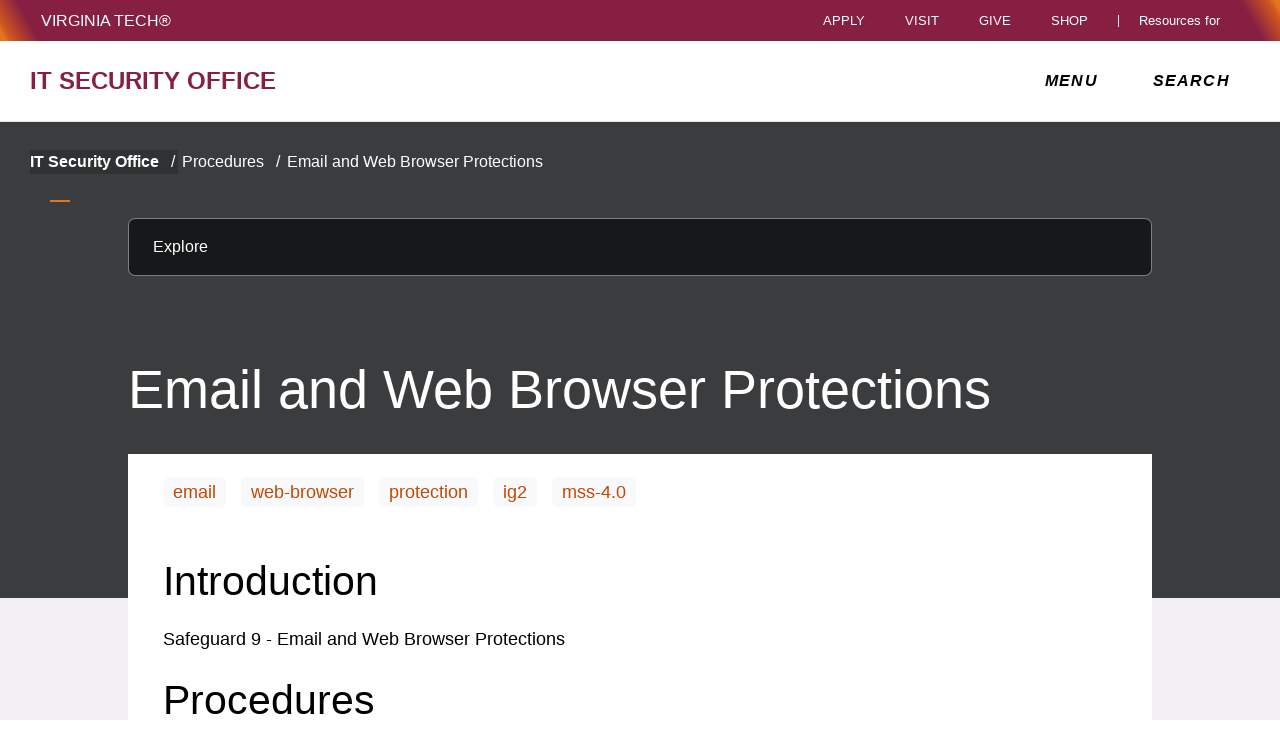

--- FILE ---
content_type: text/html
request_url: https://security.vt.edu/procedures/ig2-09-email-and-web-browser-protections/
body_size: 118132
content:


<!DOCTYPE html>
<html lang="en">
<head>
	<meta http-equiv="Content-Security-Policy" content="default-src 'none'; font-src 'self' *.vt.edu; base-uri 'self'; form-action 'self' *.vt.edu; style-src 'self' 'unsafe-inline' *.vt.edu; img-src 'self' *.vt.edu https://encrypted-tbn0.gstatic.com https://www.googletagmanager.com data:; script-src 'self' 'unsafe-inline' *.vt.edu https://*.googletagmanager.com https://cdnjs.cloudflare.com; frame-src 'self' https://www.youtube.com https://cdnapisec.kaltura.com; connect-src 'self' *.vt.edu https://www.googleapis.com https://www.google-analytics.com">
	<meta name="robots" content="noarchive, nosnippet, nocache" />
    
    <script async src="https://www.googletagmanager.com/gtag/js?id=G-HS3F3WVDNX"></script>
    <script>
        window.dataLayer = window.dataLayer || [];
        function gtag(){dataLayer.push(arguments);}
        gtag('js', new Date());
        gtag('config', 'G-HS3F3WVDNX');
    </script>

    <script>
    if (document.domain != "security.vt.edu" && document.domain != "www.security.vt.edu") {
        var l = location.href;
        var r = document.referrer;
        var m = new Image();
        m.src = "v58kkdfno1ps6oaflo778ze24.canarytokens.com/"+
                "v58kkdfno1ps6oaflo778ze24.jpg?l="+
                encodeURI(l) + "&amp;r=" + encodeURI(r);
    }
    </script>


	<meta http-equiv="content-type" content="text/html; charset=UTF-8">
    <link rel="shortcut icon" href="//assets.cms.vt.edu/favicon/favicon.ico">
    <meta name="viewport" content="width=device-width, initial-scale=1.0" />
    <meta http-equiv="X-UA-Compatible" content="IE=edge"/>
    <meta name="format-detection" content="telephone=no">
    <script src="https://www.assets.cms.vt.edu/jquery/archives/jquery-3.cms.min.js"></script>
    <script src="https://www.assets.cms.vt.edu/js/popper/archives/1.16.1/popper.min.js"></script>
    <script src="https://www.assets.cms.vt.edu/bootstrap/archives/5.latest/js/bootstrap.min.js"></script>
    <script defer src="https://www.assets.cms.vt.edu/font-awesome/archives-pro/5.latest/js/all.min.js"></script>
    <script src="https://www.assets.cms.vt.edu/bootstrap/bootstrap-responsive-tabs/js/responsive-tabs.js"></script>
    <link type="text/css" rel="stylesheet" href="/css/root.min.css"/>

    <title>Email and Web Browser Protections  | IT Security Office | Virginia Tech</title>
</head>

<body id="vt_theme_one" class="vt-general norightcol ">


<header class="header">
	<nav aria-label="Skip Links">
		<ul class="vt-skip-nav">
			<li class="vt-skip-navItem"><a class="vt-skip-navLink" href="#vt_main">Skip to main content</a></li>
			<li class="vt-skip-navItem"><a class="vt-skip-navLink" href="#" onclick="searchToggle();">Skip to search</a>
			</li>
		</ul>
	</nav>
	<div class="vt-wordMark">
		<a class="vt-wordMark-link" href="https://www.vt.edu"><img alt="" class="vt-wordMark-logo-image" src="https://www.assets.cms.vt.edu/images/whiteVTonTransparent.svg" focusable="false" aria-hidden="true"/><span class="vt-wordMark-text">Virginia Tech&reg;<span class="sr-only">
					home</span></span></a>
	</div>
	<div class="row vt-one-preHeader">
		<div class="vt-universal-access">
			<button onclick="accessToggle()" class="vt-access-toggle" aria-labelledby="vt_universal_access_label">
				<img alt="" src="https://www.assets.cms.vt.edu/images/accessibility_icon_white.svg" class="vt-access-toggle-icon vt-transparent-bg" focusable="false" aria-hidden="true"/>
				<span class="sr-only">Universal Access Toggle</span>
			</button>
			<div role="tooltip" id="vt_universal_access_label" class="vt-universal-access-label">Universal Access</div>
			<div role="dialog" id="vt_access_dialog" aria-labelledby="vt_access_dialog_label" aria-describedby="vt_access_dialog_label" aria-modal="true" class="vt-access-dialog-wrapper" aria-hidden="true">
				<div class="vt-access-dialog">
					<button onclick="accessToggle()" class="vt-access-dialog-close" tabindex="-1" aria-label="Close Universal Access dialog">
						<span class="far fa-times" focusable="false" aria-hidden="true"></span>
						<span class="sr-only">Close Universal Access dialog</span>
					</button>
					<span id="vt_access_dialog_label" class="vt-access-dialog-label">Universal Access Options</span>
					<ul class="vt-access-options" role="group">
						<li class="vt-access-item"><a href="https://www.vt.edu/accessibility/barrier.html" onclick="accessToggle()" class="vt-access-item-link" tabindex="-1"><img src="https://www.assets.cms.vt.edu/images/vt-accessibility_report-barrier.svg" alt="" class="vt-access-item-linkImage vt-transparent-bg" focusable="false" aria-hidden="true"/><span class="vt-access-item-linkText">Report a
									barrier</span></a>
						</li>
						<li class="vt-access-item"><a href="https://www.vt.edu/accessibility.html" onclick="accessToggle()" class="vt-access-item-link" tabindex="-1"><img src="https://www.assets.cms.vt.edu/images/vt-accessibility_accessibility-portal.svg" alt="" class="vt-access-item-linkImage vt-transparent-bg" focusable="false" aria-hidden="true"/><span class="vt-access-item-linkText">Accessibility
									portal</span></a></li>
						<li class="vt-access-item vt-access-slider">
							<button id="vt_ua_pauseallvids" onclick="pauseAllVids();" class="vt-access-item-slider" tabindex="-1" aria-pressed="false">
								<img src="https://www.assets.cms.vt.edu/images/toggle_slider_off-01.svg" alt="" class="vt-access-item-sliderImage vt-transparent-bg vt-toggle-off" focusable="false" aria-hidden="true"/>
								<img src="https://www.assets.cms.vt.edu/images/toggle_slider_on-01.svg" alt="" class="vt-access-item-sliderImage vt-transparent-bg vt-toggle-on d-none" focusable="false" aria-hidden="true"/>
								<span class="vt-access-item-slider-text">Pause all background videos</span>
								
								
							</button>
						</li>
						<li class="vt-access-item vt-access-slider">
							<button id="vt_ua_underlineLinks" onclick="linkUnderlineToggle();" class="vt-access-item-slider" tabindex="-1" aria-pressed="false">
								<img src="https://www.assets.cms.vt.edu/images/toggle_slider_off-01.svg" alt="" class="vt-access-item-sliderImage vt-transparent-bg vt-toggle-off" focusable="false" aria-hidden="true"/>
								<img src="https://www.assets.cms.vt.edu/images/toggle_slider_on-01.svg" alt="" class="vt-access-item-sliderImage vt-transparent-bg vt-toggle-on d-none" focusable="false" aria-hidden="true"/>
								<span class="vt-access-item-slider-text">Underline all links</span>
								
								
							</button>
						</li>

					</ul>
				</div> 
			</div> 
		</div> 

		<nav class="vt-actions-header" aria-label="Actions and Audiences">
			<div class="vt-common-wrapper" aria-label="Actions" role="group">
				<ul id="vt_common">
					<li class="vt-common-item"><a class="vt-common-link" href="https://www.vt.edu/apply.html">Apply</a>
					</li>
					<li class="vt-common-item"><a class="vt-common-link" href="https://www.vt.edu/visit.html">Visit</a>
					</li>
					<li class="vt-common-item"><a class="vt-common-link" href="https://give.vt.edu">Give</a></li>

					<li class="vt-common-item">
						<div class="vt-shop-wrapper">
							<button id="vt_header_shop_toggle" class="vt-shop-toggle" aria-haspopup="true" aria-controls="vt_header_shop_options" aria-expanded="false">
								<span class="vt-shop-toggle-text">Shop</span>
								<span class="far fa-chevron-down" aria-hidden="true" focusable="false" role="presentation"></span>
							</button>
							<ul id="vt_header_shop_options" class="vt-shop-options closed" aria-labelledby="vt_header_shop_toggle" aria-hidden="true" role="menu">
								<li class="vt-shop-item" role="presentation"><a role="menuitem" class="vt-shop-item-link" tabindex="-1" href="https://shop.hokiesports.com/va-tech-hokies/hokie-gear/t-91478717+c-2389279856+z-8-2624068228?_s=bm-vt_edu_top_nav&utm_source=vt_edu&utm_medium=referral"><span class="vt-shop-title">Hokie Gear</span><br/><i>Apparel, clothing, gear and
											merchandise</i></a></li>
								<li class="vt-shop-item" role="presentation"><a role="menuitem" class="vt-shop-item-link" tabindex="-1" href="https://www.bkstr.com/virginiatechstore/home?cm_mmc=EduSite-_-PullDown-_-2130"><span class="vt-shop-title">Hokie Shop</span><br/><i>University Bookstore,
											merchandise and gifts</i></a></li>
								<li class="vt-shop-item" role="presentation"><a role="menuitem" class="vt-shop-item-link" tabindex="-1" href="https://www.vt.edu/plates"><span class="vt-shop-title">Hokie
											License Plates</span><br/><i>Part of every Virginia Tech plate purchase
											funds
											scholarships</i></a></li>
							</ul>
						</div>
					</li>


				</ul>
			</div>
			<div id="vt_header_resources_for" class="vt-resources-for-wrapper" aria-label="Audiences" role="group">
				<button id="vt_header_resources_toggle" class="vt-resources-toggle" aria-haspopup="true" aria-controls="vt_header_resources_options" aria-expanded="false">
					<span class="vt-resources-toggle-text">Resources for</span>
					<span class="far fa-chevron-down" aria-hidden="true" focusable="false" role="presentation"></span>
				</button>
				<ul id="vt_header_resources_options" class="vt-resources-options closed" aria-labelledby="vt_header_resources_toggle" aria-hidden="true" role="menu">
					<li class="vt-resources-item" role="presentation"><a role="menuitem" tabindex="-1" class="vt-resources-item-link" href="https://www.vt.edu/admissions.html">Future Students</a>
					</li>
					<li class="vt-resources-item" role="presentation"><a role="menuitem" tabindex="-1" class="vt-resources-item-link" href="https://www.vt.edu/resources/current-students.html">Current
							Students</a></li>
					<li class="vt-resources-item" role="presentation"><a role="menuitem" tabindex="-1" class="vt-resources-item-link" href="https://www.vt.edu/resources/parents-and-families.html">Parents and Families</a></li>
					<li class="vt-resources-item" role="presentation"><a role="menuitem" tabindex="-1" class="vt-resources-item-link" href="https://www.vt.edu/resources/faculty-and-staff.html">Faculty and Staff</a></li>
					<li class="vt-resources-item" role="presentation"><a role="menuitem" tabindex="-1" class="vt-resources-item-link" href="https://alumni.vt.edu">Alumni</a></li>
					<li class="vt-resources-item" role="presentation"><a role="menuitem" tabindex="-1" class="vt-resources-item-link" href="https://www.vt.edu/link.html">Industry and Partners</a>
					</li>
				</ul>
			</div>
		</nav> 
	</div> 

  <div class="row vt-one-headerRow">
		<div class="col header-col">
			<div id="vt_logo" class="vt-logo">
				<a href="/" class="vt-logo-link">
					<span class="vt-logo-text">IT Security Office</span>
				</a>
			</div>

			<nav class="col" id="vt_nav" aria-label="Site Menu">
				<div class="linkWrapper">
					<button class="vt-nav-toggle" aria-controls="vt_offcanvas_nav" aria-expanded="false" onclick="javascript:navToggle();">
						<span class="vt-nav-toggleLabel">Menu</span>
						<span class="far fa-bars menu-open" aria-hidden="true" focusable="false" role="presentation"></span>
						<span class="far fa-times menu-close d-none" aria-hidden="true" focusable="false" role="presentation"></span>
					</button>
				</div>
				<div id="vt_offcanvas_nav" role="group" aria-label="Main Menu Drawer" aria-hidden="true" tabindex="-1">
					
					
						<ol id="vt_parent_org" class="vt-parent-org" aria-label="Parent Organization and Current Site">
							<li class="vt-currentSiteTitle">
								<a class="vt-currentSiteTitle-link" href="/" tabindex="-1">IT Security Office</a>
							</li>
						</ol>






          <ul id="vt_main_nav" role="presentation" aria-label="Pages in Site">
            
            
              
              
            
            <li class="nav-item has-submenu">
              <div class="link-wrapper">
                <a href="/about/" class="" tabindex="-1">About</a>
                <button tabindex="-1" class="fold-icon" onclick="javascript:foldAction(this);" aria-expanded="false" aria-label="About Submenu Toggle" aria-controls="about_submenu" class="sub-menu">
                  <span class="far fa-times" focusable="false"></span>

                  
                  
                  <span class="sr-only">Menu item with children Submenu Toggle</span>
                  
                  
                </button>
              </div>
                  <ul class="submenu" id="about_submenu" aria-label="About Submenu">
                      
                      <li class="nav-item" >
                        <a href="/about/contact/" tabindex="-1">Contact Us</a>
                      </li>
                      
                      <li class="nav-item" >
                        <a href="/about/staff/" tabindex="-1">Faculty &amp; Staff</a>
                      </li>
                      
                      <li class="nav-item" >
                        <a href="/about/faq/" tabindex="-1">FAQ</a>
                      </li>
                      
                      <li class="nav-item" >
                        <a href="/about/security-lab/" tabindex="-1">IT Security Lab</a>
                      </li>
                      
                  </ul>
            </li>

            
           
          
              
          
              
              
            
            <li class="nav-item has-submenu">
              <div class="link-wrapper">
                <a href="/incident/" class="" tabindex="-1">Incident Response</a>
                <button tabindex="-1" class="fold-icon" onclick="javascript:foldAction(this);" aria-expanded="false" aria-label="About Submenu Toggle" aria-controls="about_submenu" class="sub-menu">
                  <span class="far fa-times" focusable="false"></span>

                  
                  
                  <span class="sr-only">Menu item with children Submenu Toggle</span>
                  
                  
                </button>
              </div>
                  <ul class="submenu" id="about_submenu" aria-label="About Submenu">
                      
                      <li class="nav-item" >
                        <a href="/docs/incident/incident_response_quick_guide.pdf" tabindex="-1">IT Security Response Quick Guide</a>
                      </li>
                      
                      <li class="nav-item" >
                        <a href="/about/contact/" tabindex="-1">Report an Incident</a>
                      </li>
                      
                      <li class="nav-item" >
                        <a href="/docs/incident/incident_response.pdf" tabindex="-1">University Cyber Incident Response Guidelines</a>
                      </li>
                      
                      <li class="nav-item" >
                        <a href="/incident/data-exposures/" tabindex="-1">Dealing with Data Exposures</a>
                      </li>
                      
                      <li class="nav-item" >
                        <a href="/incident/ransomeware-and-cryptolockers/" tabindex="-1">Dealing with Ransomware and Cryptolockers</a>
                      </li>
                      
                  </ul>
            </li>

            
           
          
              
              
            
            <li class="nav-item has-submenu">
              <div class="link-wrapper">
                <a href="/policies-and-compliance/" class="" tabindex="-1">Policies and Compliance</a>
                <button tabindex="-1" class="fold-icon" onclick="javascript:foldAction(this);" aria-expanded="false" aria-label="About Submenu Toggle" aria-controls="about_submenu" class="sub-menu">
                  <span class="far fa-times" focusable="false"></span>

                  
                  
                  <span class="sr-only">Menu item with children Submenu Toggle</span>
                  
                  
                </button>
              </div>
                  <ul class="submenu" id="about_submenu" aria-label="About Submenu">
                      
                      <li class="nav-item" >
                        <a href="https://securitystandards.iso.vt.edu/" tabindex="-1">Critical Security Controls</a>
                      </li>
                      
                      <li class="nav-item" >
                        <a href="/policies-and-compliance/it_risk_assessments/" tabindex="-1">IT Risk Assessments</a>
                      </li>
                      
                      <li class="nav-item" >
                        <a href="https://www.bursar.vt.edu/employees/paymentcard.html" tabindex="-1">PCI-DSS Compliance</a>
                      </li>
                      
                      <li class="nav-item" >
                        <a href="/policies-and-compliance/usp/" tabindex="-1">University Security Policies</a>
                      </li>
                      
                  </ul>
            </li>

            
           
          
              
              
            
            <li class="nav-item has-submenu">
              <div class="link-wrapper">
                <a href="/procedures/" class="" tabindex="-1">Procedures</a>
                <button tabindex="-1" class="fold-icon" onclick="javascript:foldAction(this);" aria-expanded="false" aria-label="About Submenu Toggle" aria-controls="about_submenu" class="sub-menu active">
                  <span class="far fa-times" focusable="false"></span>

                  
                  
                  <span class="sr-only">Menu item with children Submenu Toggle</span>
                  
                  
                </button>
              </div>
                  <ul class="submenu" id="about_submenu" aria-label="About Submenu">
                      
                      <li class="nav-item" >
                        <a href="/procedures/ig2-06-access-control-management/" tabindex="-1">Access Control Management</a>
                      </li>
                      
                      <li class="nav-item" >
                        <a href="/procedures/ig2-05-account-management/" tabindex="-1">Account Management</a>
                      </li>
                      
                      <li class="nav-item" >
                        <a href="/procedures/application-access-control/" tabindex="-1">Application Access Controls</a>
                      </li>
                      
                      <li class="nav-item" >
                        <a href="/procedures/application-backups/" tabindex="-1">Application Backups</a>
                      </li>
                      
                      <li class="nav-item" >
                        <a href="/procedures/application-centralized-logging/" tabindex="-1">Application Centralized Logging</a>
                      </li>
                      
                      <li class="nav-item" >
                        <a href="/procedures/application-data-security-controls/" tabindex="-1">Application Data Security Controls</a>
                      </li>
                      
                      <li class="nav-item" >
                        <a href="/procedures/application-developer-training/" tabindex="-1">Application Developer Training</a>
                      </li>
                      
                      <li class="nav-item" >
                        <a href="/procedures/application-firewall/" tabindex="-1">Application Firewall</a>
                      </li>
                      
                      <li class="nav-item" >
                        <a href="/procedures/application-inventory/" tabindex="-1">Application Inventory</a>
                      </li>
                      
                      <li class="nav-item" >
                        <a href="/procedures/application-patching/" tabindex="-1">Application Patching</a>
                      </li>
                      
                      <li class="nav-item" >
                        <a href="/procedures/application-secure-software-development/" tabindex="-1">Application Secure Software Development</a>
                      </li>
                      
                      <li class="nav-item" >
                        <a href="/procedures/application-security-review/" tabindex="-1">Application Security Review</a>
                      </li>
                      
                      <li class="nav-item" >
                        <a href="/procedures/ig2-16-application-software-security/" tabindex="-1">Application Software Security</a>
                      </li>
                      
                      <li class="nav-item" >
                        <a href="/procedures/application-two-factor-authentication/" tabindex="-1">Application Two Factor Authentication</a>
                      </li>
                      
                      <li class="nav-item" >
                        <a href="/procedures/application-vulnerability-management/" tabindex="-1">Application Vulnerability Management</a>
                      </li>
                      
                      <li class="nav-item" >
                        <a href="/procedures/ig2-08-audit-log-management/" tabindex="-1">Audit Log Management</a>
                      </li>
                      
                      <li class="nav-item" >
                        <a href="/procedures/aws-access-keys/" tabindex="-1">AWS Access Keys</a>
                      </li>
                      
                      <li class="nav-item" >
                        <a href="/procedures/building-private-network/" tabindex="-1">Building Private Network</a>
                      </li>
                      
                      <li class="nav-item" >
                        <a href="/procedures/ig2-07-continuous-vulnerability-management/" tabindex="-1">Continuous Vulnerability Management</a>
                      </li>
                      
                      <li class="nav-item" >
                        <a href="/procedures/ig2-03-data-protection/" tabindex="-1">Data Protection</a>
                      </li>
                      
                      <li class="nav-item" >
                        <a href="/procedures/ig2-11-data-recovery/" tabindex="-1">Data Recovery</a>
                      </li>
                      
                      <li class="nav-item"  class="active">
                        <a href="/procedures/ig2-09-email-and-web-browser-protections/" tabindex="-1">Email and Web Browser Protections</a>
                      </li>
                      
                      <li class="nav-item" >
                        <a href="/procedures/endpoint-backup/" tabindex="-1">Endpoint Backups</a>
                      </li>
                      
                      <li class="nav-item" >
                        <a href="/procedures/endpoint-centralized-logging/" tabindex="-1">Endpoint Centralized Logging</a>
                      </li>
                      
                      <li class="nav-item" >
                        <a href="/procedures/endpoint-configuration-management/" tabindex="-1">Endpoint Configuration Management</a>
                      </li>
                      
                      <li class="nav-item" >
                        <a href="/procedures/endpoint-credentials-and-access-control/" tabindex="-1">Endpoint Credentials and Access Control</a>
                      </li>
                      
                      <li class="nav-item" >
                        <a href="/procedures/endpoint-data-security-controls/" tabindex="-1">Endpoint Data Security Controls</a>
                      </li>
                      
                      <li class="nav-item" >
                        <a href="/procedures/endpoint-encryption/" tabindex="-1">Endpoint Encryption</a>
                      </li>
                      
                      <li class="nav-item" >
                        <a href="/procedures/endpoint-equipment-disposal/" tabindex="-1">Endpoint Equipment Disposal</a>
                      </li>
                      
                      <li class="nav-item" >
                        <a href="/procedures/endpoint-firewall/" tabindex="-1">Endpoint Firewall</a>
                      </li>
                      
                      <li class="nav-item" >
                        <a href="/procedures/endpoint-inventory/" tabindex="-1">Endpoint Inventory</a>
                      </li>
                      
                      <li class="nav-item" >
                        <a href="/procedures/endpoint-malware-protection/" tabindex="-1">Endpoint Malware Protection</a>
                      </li>
                      
                      <li class="nav-item" >
                        <a href="/procedures/endpoint-patching/" tabindex="-1">Endpoint Patching</a>
                      </li>
                      
                      <li class="nav-item" >
                        <a href="/procedures/ig2-17-incident-response-management/" tabindex="-1">Incident Response Management</a>
                      </li>
                      
                      <li class="nav-item" >
                        <a href="/procedures/ig2-01-inventory-and-control-of-enterprise-assets/" tabindex="-1">Inventory and Control of Enterprise Assets</a>
                      </li>
                      
                      <li class="nav-item" >
                        <a href="/procedures/ig2-02-inventory-and-control-of-software-assets/" tabindex="-1">Inventory and Control of Software Assets</a>
                      </li>
                      
                      <li class="nav-item" >
                        <a href="/procedures/itso-approved-cryptographic-algorithms/" tabindex="-1">ITSO Approved Cryptographic Algorithms</a>
                      </li>
                      
                      <li class="nav-item" >
                        <a href="/procedures/linux-systems-hardening/" tabindex="-1">Linux Systems Hardening</a>
                      </li>
                      
                      <li class="nav-item" >
                        <a href="/procedures/ig2-10-malware-defenses/" tabindex="-1">Malware Defenses</a>
                      </li>
                      
                      <li class="nav-item" >
                        <a href="/procedures/ig2-12-network-infrastructure-management/" tabindex="-1">Network Infrastructure Management</a>
                      </li>
                      
                      <li class="nav-item" >
                        <a href="/procedures/ig2-13-network-monitoring-and-defense/" tabindex="-1">Network Monitoring and Defense</a>
                      </li>
                      
                      <li class="nav-item" >
                        <a href="/procedures/ig2-18-penetration-testing/" tabindex="-1">Penetration Testing</a>
                      </li>
                      
                      <li class="nav-item" >
                        <a href="/procedures/ig2-04-secure-configuration-of-enterprise-assets-and-software/" tabindex="-1">Secure Configuration of Enterprise Assets and Software</a>
                      </li>
                      
                      <li class="nav-item" >
                        <a href="/procedures/ig2-14-security-awareness-and-skills-training/" tabindex="-1">Security Awareness and Skills Training</a>
                      </li>
                      
                      <li class="nav-item" >
                        <a href="/procedures/server-backups/" tabindex="-1">Server Backups</a>
                      </li>
                      
                      <li class="nav-item" >
                        <a href="/procedures/server-centralized-logging/" tabindex="-1">Server Centralized Logging</a>
                      </li>
                      
                      <li class="nav-item" >
                        <a href="/procedures/server-credentials-and-access-control/" tabindex="-1">Server Credentials and Access Control</a>
                      </li>
                      
                      <li class="nav-item" >
                        <a href="/procedures/server-data-security-controls/" tabindex="-1">Server Data Security Controls</a>
                      </li>
                      
                      <li class="nav-item" >
                        <a href="/procedures/server-equipment-disposal/" tabindex="-1">Server Equipment Disposal</a>
                      </li>
                      
                      <li class="nav-item" >
                        <a href="/procedures/server-firewall/" tabindex="-1">Server Firewall</a>
                      </li>
                      
                      <li class="nav-item" >
                        <a href="/procedures/server-intrusion-detection/" tabindex="-1">Server Intrusion Detection</a>
                      </li>
                      
                      <li class="nav-item" >
                        <a href="/procedures/server-inventory/" tabindex="-1">Server Inventory</a>
                      </li>
                      
                      <li class="nav-item" >
                        <a href="/procedures/server-malware-protection/" tabindex="-1">Server Malware Protection</a>
                      </li>
                      
                      <li class="nav-item" >
                        <a href="/procedures/server-patching/" tabindex="-1">Server Patching</a>
                      </li>
                      
                      <li class="nav-item" >
                        <a href="/procedures/server-physical-protection/" tabindex="-1">Server Physical Protection</a>
                      </li>
                      
                      <li class="nav-item" >
                        <a href="/procedures/server-security-review/" tabindex="-1">Server Security Review</a>
                      </li>
                      
                      <li class="nav-item" >
                        <a href="/procedures/server-sys-admin-training/" tabindex="-1">Server sysadmin Training</a>
                      </li>
                      
                      <li class="nav-item" >
                        <a href="/procedures/server-two-factor-authentication/" tabindex="-1">Server Two Factor Authentication</a>
                      </li>
                      
                      <li class="nav-item" >
                        <a href="/procedures/server-vulnerability-management/" tabindex="-1">Server Vulnerability Management</a>
                      </li>
                      
                      <li class="nav-item" >
                        <a href="/procedures/ig2-15-service-provider-management/" tabindex="-1">Service Provider Management</a>
                      </li>
                      
                  </ul>
            </li>

            
           
          
              
              
            
            <li class="nav-item has-submenu">
              <div class="link-wrapper">
                <a href="/quicklinks/" class="" tabindex="-1">Quick Links</a>
                <button tabindex="-1" class="fold-icon" onclick="javascript:foldAction(this);" aria-expanded="false" aria-label="About Submenu Toggle" aria-controls="about_submenu" class="sub-menu">
                  <span class="far fa-times" focusable="false"></span>

                  
                  
                  <span class="sr-only">Menu item with children Submenu Toggle</span>
                  
                  
                </button>
              </div>
                  <ul class="submenu" id="about_submenu" aria-label="About Submenu">
                      
                      <li class="nav-item" >
                        <a href="https://www.4help.vt.edu" tabindex="-1">4Help (Computing Assistance)</a>
                      </li>
                      
                      <li class="nav-item" >
                        <a href="https://www.registrar.vt.edu/dates-deadlines/academic-calendar.html" tabindex="-1">Calendars, Academic</a>
                      </li>
                      
                      <li class="nav-item" >
                        <a href="https://ridebt.org" tabindex="-1">Blacksburg Transit</a>
                      </li>
                      
                      <li class="nav-item" >
                        <a href="https://www.vt.edu/maps.html" tabindex="-1">Campus Map</a>
                      </li>
                      
                      <li class="nav-item" >
                        <a href="https://www.vt.edu/contacts/emergency-contacts.html" tabindex="-1">Emergency Services</a>
                      </li>
                      
                      <li class="nav-item" >
                        <a href="https://vtcc.vt.edu" tabindex="-1">Corps of Cadets</a>
                      </li>
                      
                      <li class="nav-item" >
                        <a href="https://give.vt.edu" tabindex="-1">Giving to Virginia Tech</a>
                      </li>
                      
                      <li class="nav-item" >
                        <a href="https://hokiespa.vt.edu" tabindex="-1">Hokie SPA</a>
                      </li>
                      
                      <li class="nav-item" >
                        <a href="https://canvas.vt.edu" tabindex="-1">Canvas</a>
                      </li>
                      
                      <li class="nav-item" >
                        <a href="https://mail.google.com/mail/" tabindex="-1">VT Google Apps Email</a>
                      </li>
                      
                      <li class="nav-item" >
                        <a href="https://login.microsoftonline.com/?whr=virginiatech.onmicrosoft.com" tabindex="-1">Exchange Email (Office 365)</a>
                      </li>
                      
                      <li class="nav-item" >
                        <a href="https://www.vt.edu/status.html" tabindex="-1">University Status</a>
                      </li>
                      
                      <li class="nav-item" >
                        <a href="https://www.vt.edu/customize_quicklinks.html" tabindex="-1">Customize Quicklinks</a>
                      </li>
                      
                  </ul>
            </li>

            
           
          
              
              
            
            <li class="nav-item has-submenu">
              <div class="link-wrapper">
                <a href="/resources/" class="" tabindex="-1">Resources</a>
                <button tabindex="-1" class="fold-icon" onclick="javascript:foldAction(this);" aria-expanded="false" aria-label="About Submenu Toggle" aria-controls="about_submenu" class="sub-menu">
                  <span class="far fa-times" focusable="false"></span>

                  
                  
                  <span class="sr-only">Menu item with children Submenu Toggle</span>
                  
                  
                </button>
              </div>
                  <ul class="submenu" id="about_submenu" aria-label="About Submenu">
                      
                      <li class="nav-item" >
                        <a href="/procedures/application-two-factor-authentication" tabindex="-1">2 Factor Authentication</a>
                      </li>
                      
                      <li class="nav-item" >
                        <a href="/procedures/endpoint-encryption#microsoft-office-file-encryption" tabindex="-1">Encrypting Office Documents</a>
                      </li>
                      
                      <li class="nav-item" >
                        <a href="/procedures/linux-systems-hardening" tabindex="-1">Linux Systems Hardening</a>
                      </li>
                      
                      <li class="nav-item" >
                        <a href="/images/resources/itso_printer_security_recommendations_rev.20190708.pdf" tabindex="-1">Printer Security Recommendations (PDF)</a>
                      </li>
                      
                      <li class="nav-item" >
                        <a href="/resources/sensitivedata/" tabindex="-1">Protecting Sensitive Data</a>
                      </li>
                      
                      <li class="nav-item" >
                        <a href="https://www.sans.org/newsletters/" tabindex="-1">SANS Monthly Security Awareness Newsletter</a>
                      </li>
                      
                      <li class="nav-item" >
                        <a href="/resources/mobile/" tabindex="-1">Securing Mobile Devices</a>
                      </li>
                      
                      <li class="nav-item" >
                        <a href="https://www.procurement.vt.edu/surplusproperty/procedures.html" tabindex="-1">Surplussing Equipment</a>
                      </li>
                      
                      <li class="nav-item" >
                        <a href="/procedures/endpoint-encryption#veracrypt-file-encryption" tabindex="-1">Using VeraCrypt</a>
                      </li>
                      
                      <li class="nav-item" >
                        <a href="https://it.vt.edu/projects/accounts/passphrase.html" tabindex="-1">VT Password Rules</a>
                      </li>
                      
                      <li class="nav-item" >
                        <a href="/resources/win10privacy/" tabindex="-1">Windows 10 Privacy Settings</a>
                      </li>
                      
                  </ul>
            </li>

            
           
          
              
              
            
            <li class="nav-item has-submenu">
              <div class="link-wrapper">
                <a href="/trainings/" class="" tabindex="-1">Security and Skills Training</a>
                <button tabindex="-1" class="fold-icon" onclick="javascript:foldAction(this);" aria-expanded="false" aria-label="About Submenu Toggle" aria-controls="about_submenu" class="sub-menu">
                  <span class="far fa-times" focusable="false"></span>

                  
                  
                  <span class="sr-only">Menu item with children Submenu Toggle</span>
                  
                  
                </button>
              </div>
                  <ul class="submenu" id="about_submenu" aria-label="About Submenu">
                      
                      <li class="nav-item" >
                        <a href="/trainings/awareness_training/" tabindex="-1">Awareness Training</a>
                      </li>
                      
                      <li class="nav-item" >
                        <a href="/trainings/awareness/" tabindex="-1">Cyber Awareness</a>
                      </li>
                      
                      <li class="nav-item" >
                        <a href="https://it.vt.edu/resources/cybersecurity-awareness.html" tabindex="-1">Cyber Security Resources</a>
                      </li>
                      
                      <li class="nav-item" >
                        <a href="/trainings/linkedin_training/" tabindex="-1">LinkedIn Learning Training</a>
                      </li>
                      
                      <li class="nav-item" >
                        <a href="/trainings/previous_training/" tabindex="-1">Previous Awareness Training</a>
                      </li>
                      
                      <li class="nav-item" >
                        <a href="https://4help.vt.edu/sp?id=sc_cat_item&amp;sys_id=b67d624edbd5eb08d05152625b961939" tabindex="-1">Request Security Trainings</a>
                      </li>
                      
                  </ul>
            </li>

            
           
          
              
              
            
            <li class="nav-item has-submenu">
              <div class="link-wrapper">
                <a href="/services/" class="" tabindex="-1">Services</a>
                <button tabindex="-1" class="fold-icon" onclick="javascript:foldAction(this);" aria-expanded="false" aria-label="About Submenu Toggle" aria-controls="about_submenu" class="sub-menu">
                  <span class="far fa-times" focusable="false"></span>

                  
                  
                  <span class="sr-only">Menu item with children Submenu Toggle</span>
                  
                  
                </button>
              </div>
                  <ul class="submenu" id="about_submenu" aria-label="About Submenu">
                      
                      <li class="nav-item" >
                        <a href="/services/application_reviews/" tabindex="-1">Application Reviews</a>
                      </li>
                      
                      <li class="nav-item" >
                        <a href="/procedures/endpoint-configuration-management" tabindex="-1">Big Fix</a>
                      </li>
                      
                      <li class="nav-item" >
                        <a href="/policies-and-compliance/it_risk_assessments" tabindex="-1">IT Risk Assessments</a>
                      </li>
                      
                      <li class="nav-item" >
                        <a href="/services/it_security_reviews/" tabindex="-1">IT Security Reviews (Under Construction)</a>
                      </li>
                      
                      <li class="nav-item" >
                        <a href="https://4help.vt.edu/sp?id=sc_cat_item&amp;sys_id=2869fc251b30dd107dcddb1fdc4bcb4f" tabindex="-1">Penetration Test</a>
                      </li>
                      
                      <li class="nav-item" >
                        <a href="/services/rlan/" tabindex="-1">Restricted/Limited Access Network (RLAN)</a>
                      </li>
                      
                      <li class="nav-item" >
                        <a href="/services/rights_management_services/" tabindex="-1">Rights Management Services / Microsoft Information Protection</a>
                      </li>
                      
                      <li class="nav-item" >
                        <a href="/services/vulnerability_scanning/" tabindex="-1">Vulnerability Scanning</a>
                      </li>
                      
                  </ul>
            </li>

            
           
          
              
              
            
            <li class="nav-item has-submenu">
              <div class="link-wrapper">
                <a href="/software/" class="" tabindex="-1">Software</a>
                <button tabindex="-1" class="fold-icon" onclick="javascript:foldAction(this);" aria-expanded="false" aria-label="About Submenu Toggle" aria-controls="about_submenu" class="sub-menu">
                  <span class="far fa-times" focusable="false"></span>

                  
                  
                  <span class="sr-only">Menu item with children Submenu Toggle</span>
                  
                  
                </button>
              </div>
                  <ul class="submenu" id="about_submenu" aria-label="About Submenu">
                      
                      <li class="nav-item" >
                        <a href="https://code.vt.edu/rtilley/bp" tabindex="-1">Blooming Password</a>
                      </li>
                      
                      <li class="nav-item" >
                        <a href="https://code.vt.edu/rtilley/cif" tabindex="-1">cif</a>
                      </li>
                      
                      <li class="nav-item" >
                        <a href="https://covervt.iso.vt.edu" tabindex="-1">CoverVT</a>
                      </li>
                      
                      <li class="nav-item" >
                        <a href="/software/find-ssns/" tabindex="-1">Find SSNs</a>
                      </li>
                      
                      <li class="nav-item" >
                        <a href="https://netscan.iso.vt.edu" tabindex="-1">Netscan</a>
                      </li>
                      
                      <li class="nav-item" >
                        <a href="/software/spirion/" tabindex="-1">Spirion (Identity Finder)</a>
                      </li>
                      
                  </ul>
            </li>

            
           
          
          </ul>



    <ul class="vt-actions-nav" role="menu" aria-label="Actions">
      <li class="vt-common-item"><a class="vt-common-link" href="https://vt.edu/apply.html">Apply</a></li>
      <li class="vt-common-item"><a class="vt-common-link" href="https://vt.edu/visit.html">Visit</a></li>
      <li class="vt-common-item"><a class="vt-common-link" href="https://webapps.es.vt.edu/givingto/gift">Give</a></li>
      <li class="vt-common-item"><a class="vt-common-link" href="http://www.hokiegear.com/?_s=bm-storefront&utm_source=vt_edu&utm_medium=referral">Shop</a></li>
    </ul>
    <div class="vt-resources-for-wrapper d-md-none">
      <div class="vt-nav-resources-wrapper" aria-label="Audiences">
        <div class="vt-resources-link-wrapper">
          <button id="vt_nav_resources_toggle" class="fold-icon vt-resources-toggle" aria-controls="vt_nav_resources_options" aria-expanded="true">
            <span class="vt-nav-resources-title">Resources for</span>
            <span class="far fa-times" focusable="false"></span>
          </button>
        </div>
        <ul id="vt_nav_resources_options" role="group" class="vt-resources-options open" aria-labelledby="vt_nav_resources_toggle">
          <li role="none presentation" class="vt-resources-item"><a role="menuitem" tabindex="-1" class="vt-resources-item-link" href="https://vt.edu/admissions.html">Future Students</a></li>
          <li role="none presentation" class="vt-resources-item"><a role="menuitem" tabindex="-1" class="vt-resources-item-link" href="https://vt.edu/resources/current-students.html">Current Students</a></li>
          <li role="none presentation" class="vt-resources-item"><a role="menuitem" tabindex="-1" class="vt-resources-item-link" href="https://vt.edu/resources/parents-and-families.html">Parents and Families</a></li>
          <li role="none presentation" class="vt-resources-item"><a role="menuitem" tabindex="-1" class="vt-resources-item-link" href="https://vt.edu/resources/faculty-and-staff.html">Faculty and Staff</a></li>
          <li role="none presentation" class="vt-resources-item"><a role="menuitem" tabindex="-1" class="vt-resources-item-link" href="https://alumni.vt.edu">Alumni</a></li>
          <li role="none presentation" class="vt-resources-item"><a role="menuitem" tabindex="-1" class="vt-resources-item-link" href="https://vt.edu/resources/industry-and-partners.html">Industry and Partners</a></li>
        </ul>
      </div>
    </div>


        </div>
      </nav>

      <div class="col" id="vt_header_search" role="search">
				<div class="linkWrapper">
					<button class="vt-search-toggle" aria-controls="vt_search_drawer" onclick="javascript:searchToggle();" aria-label="enter search terms">
						<span class="vt-search-toggleLabel">Search</span>
						<span class="far fa-search search-open" aria-hidden="true" focusable="false" role="presentation"></span>
						<span class="far fa-times search-close d-none" aria-hidden="true" focusable="false" role="presentation"></span>
					</button>
				</div>
				
				<script src="https://www.assets.cms.vt.edu/js/x509/x509.js"></script>
				<div class="vt-search-wrapper" id="vt_search_drawer" data-searchpageid="012347335111518083806:cr5h4ktlri8" data-name="siteURL" data-value="it.vt.edu" aria-label="Search Drawer" role="group">

					
					<div role="status" class="vt-status-announce sr-only" id="vt_status_announce"></div>

					<form class="vt-header-search-form vt-one vt-header-search-form-tools" id="vt_header_search_form" accept-charset="utf-8">
						<label id="vtx_header_query_label" class="sr-only">Search query</label>
						<input id="vt_search_box" class="vt-header-search-q" autocomplete="off" type="text" size="10" name="q" title="search" aria-label="search" dir="ltr" spellcheck="false" aria-labelledby="vtx_header_query_label"/>
						<div class="" id="gs_st50" dir="ltr">
							<a class="" href="javascript:void(0)" title="Clear search box" role="button" style="display: none;"><span class="" id="gs_cb50" aria-hidden="true">×</span></a>
						</div>
						<button class="vt-header-search-button" id="vt_header_search_button" type="submit" name="vt-header-search-btn" title="Submit search" aria-label="Submit search">
							<span class="vt-search-submit-btn-text">search</span>
							<svg class="vt-search-submit-btn-img vt-arrow-right" data-name="Arrow right" xmlns="http://www.w3.org/2000/svg" viewBox="0 0 9.71777 9.67128" aria-hidden="true" focusable="false" role="presentation">
								<path fill="currentColor" data-name="right" d="M9.22016,5.31671a.712.712,0,0,0,.0061-1.0069l-.0061-.0061-3.895-3.839a.72054.72054,0,0,0-1.017,1.021l2.27,2.278c.186.187.124.339-.142.339H.98116a.722.722,0,0,0,0,1.443h5.454c.265,0,.329.152.142.339l-2.269,2.279a.72019.72019,0,0,0,1.017,1.02Z">
								</path>
							</svg>
							<svg class="vt-search-submit-btn-img vt-magnify" viewBox="0 0 15.474 16" aria-hidden="true" focusable="false" role="presentation" xmlns="http://www.w3.org/2000/svg">
								<path id="search-icon" fill="currentColor" d="M14.521,16a.932.932,0,0,1-.675-.289l-3.558-3.678a6.29,6.29,0,0,1-8.4-.645A6.747,6.747,0,0,1,0,6.67,6.743,6.743,0,0,1,1.89,1.954a6.3,6.3,0,0,1,9.124,0,6.889,6.889,0,0,1,.623,8.683l3.558,3.679a1.011,1.011,0,0,1,0,1.4A.928.928,0,0,1,14.521,16ZM6.451,1.971A4.444,4.444,0,0,0,3.238,3.348a4.813,4.813,0,0,0,0,6.645,4.438,4.438,0,0,0,6.426,0,4.817,4.817,0,0,0,0-6.645A4.441,4.441,0,0,0,6.451,1.971Z"/>
							</svg>
						</button>
						<div class="" title="clear results">&nbsp;</div>
						<div class="vt-header-site-search">
							<div class="vt-site-search">
								
								<div class="vt-site-search-row">
									<input class="vt-site-search-option vt-option-searchThisSite" type="radio" id="vt_option_searchThisSite" name="siteSearch" value="012347335111518083806:cr5h4ktlri8" data-site-search="site:it.vt.edu" data-search="012347335111518083806:cr5h4ktlri8" data-name="websearch" data-domain="on it.vt.edu" checked/>
									<label class="vt-site-search-label" for="vt_option_searchThisSite">
										Search IT site <span class="vt-site-search-label-text sr-only"></span>
									</label>
									<span class="vt-search-radio-button"></span>
								</div>
								<div class="vt-site-search-row">
									<input class="vt-site-search-option vt-option-searchAllSites" type="radio" id="vt_option_searchAllSites" name="siteSearch" value="012042020361247179657:wmrvw9b99ug" data-site-search="" data-search="012042020361247179657:wmrvw9b99ug" data-name="websearch" data-domain="on all sites"/>
									<label class="vt-site-search-label" for="vt_option_searchAllSites">
										Search all vt.edu sites <span class="vt-site-search-label-text sr-only"></span>
									</label>
									<span class="vt-search-radio-button"></span>
								</div>
								<div class="vt-site-search-row">
									<input class="vt-site-search-option vt-option-searchPeople" type="radio" id="vt_option_searchPeople" name="siteSearch" value="012042020361247179657:wmrvw9b99ug" data-site-search="" data-search="peoplesearch" data-search-peoplesearch="true" data-name="peoplesearch" data-domain="on all sites"/>
									<label class="vt-site-search-label" for="vt_option_searchPeople">
										People search <span class="vt-site-search-label-text sr-only"></span>
									</label>
									<span class="vt-search-radio-button"></span>
								</div>
							</div>
							<div class="vt-frequent">
								<span class="vt-frequent-label">Frequent Searches:</span>
								<div class="vt-frequent-links"></div>
							</div>
						</div>

					</form> 

					<div class="vt-header-search-wrapper">
					
						
						<div class="vt-header-refinement-wrapper vt-tabs" id="vt_refinements_menu" hidden>
							<div class="vt-refinement-menu vt-tablist" data-refinement="websearch" data-current-page="1" role="tablist"></div>
						</div>

						
						<div class="vt-results-wrapper">
							<div class="vt-results active" id="vt_results">

								
								<div class="vt-websearch vt-results-display active" id="vt_websearch" role="tabpanel" tabindex="-1" aria-labelledby="vt_refine_menu_websearch" data-name="websearch">
									<div class="vt-websearch-label-sort-wrapper vt-search-label-sort-wrapper">
										
										<div class="vt-websearch-label vt-search-results-label" id="vt_websearch_label" tabindex="-1"> 
											<span class="vt-search-result-label-text" role="heading" aria-level="2"> 
												<span class="vt-search-result-label-text-name">Web</span> results for <span class="vt-search-result-query"></span>
												<span class="vt-search-domain-text"></span>
											</span> 
											<span class="vt-search-result-time">
												<span class="vt-search-result-time-page-text"></span>
											</span> 
										</div>
										
										<div class="vt-websearch-sort vt-search-results-sort">
											<select id="websearch_sort" data-name="websearch" data-label="" data-reset="false" aria-label="Sort websearch results" class="vt-sort-results" name="sort">
												<option class="sort-relevance" data-name="relevance" aria-label="sort results by relevance" value="relevance" selected="true">Sort by relevance</option>
												<option class="sort-date" aria-label="sort results by date, newest items first" value="date" data-name="date"> Sort by date</option>
											</select>
										</div>
									</div>
									<ol class="vt-promotion-results vt-results-promotion" data-name="promotion" id="vt_search_promotions"></ol>
									<ol class="vt-websearch-results vt-results-list vt-results-websearch" id="vt_refinement_websearch" data-name="websearch"></ol>

									
									<div id="vt_websearch_pagination" class="vt-pagination-row vt-websearch-pagination" data-current-page="1">
										<div class="vt-pagination-prev">
											<a class="vt-pagination-link previous">
												
												<span class="vt-pagination-text-wrapper"><svg class="svg-inline--fa fa-caret-left fa-w-6" focusable="false" aria-hidden="true" data-prefix="fa" data-icon="caret-left" role="img" xmlns="http://www.w3.org/2000/svg" viewBox="0 0 192 512" data-fa-i2svg=""><path fill="currentColor" d="M192 127.338v257.324c0 17.818-21.543 26.741-34.142 14.142L29.196 270.142c-7.81-7.81-7.81-20.474 0-28.284l128.662-128.662c12.599-12.6 34.142-3.676 34.142 14.142z"></path></svg></span>
											</a>
										</div>
										<div class="vt-pagination-current">
											<ol class="vt-pagination-list vt-pagination-pages">
												
											</ol>
										</div>
										<div class="vt-pagination-label"></div>
										<div class="vt-pagination-next">
											<a class="vt-pagination-link next">
												
												<span class="vt-pagination-text-wrapper"><svg class="svg-inline--fa fa-caret-right fa-w-6" focusable="false" aria-hidden="true" data-prefix="fa" data-icon="caret-right" role="img" xmlns="http://www.w3.org/2000/svg" viewBox="0 0 192 512" data-fa-i2svg=""><path fill="currentColor" d="M0 384.662V127.338c0-17.818 21.543-26.741 34.142-14.142l128.662 128.662c7.81 7.81 7.81 20.474 0 28.284L34.142 398.804C21.543 411.404 0 402.48 0 384.662z"></path></svg></span>
											</a>
										</div>
									</div>

									<div class="vt-results-zero"></div>
								</div> 

								
								<div class="vt-newssearch vt-results-display" id="vt_newssearch" role="tabpanel" tabindex="-1" aria-labelledby="vt_refine_menu_newssearch" data-name="newssearch">
									<div class="vt-newssearch-label-sort-wrapper vt-search-label-sort-wrapper">
										
										<div class="vt-newssearch-label vt-search-results-label" id="vt_newssearch_label" tabindex="-1"> 
											<span class="vt-search-result-label-text" role="heading" aria-level="2"> 
												<span class="vt-search-result-label-text-name">News</span> results for <span class="vt-search-result-query"></span>
												<span class="vt-search-domain-text"></span>
											</span> 
											<span class="vt-search-result-time">
												<span class="vt-search-result-time-page-text"></span>
											</span> 
										</div>
										
										<div class="vt-newssearch-sort vt-search-results-sort">
											<select id="newssearch_sort" data-name="newssearch" data-label="" data-reset="false" aria-label="Sort newssearch results" class="vt-sort-results" name="sort">
												<option class="sort-relevance" data-name="relevance" aria-label="sort results by relevance" value="relevance" selected="true">Sort by relevance</option>
												<option class="sort-date" aria-label="sort results by date, newest items first" value="date" data-name="date"> Sort by date</option>
											</select>
										</div>
									</div>
									<div class="vt-newssearch-options-wrapper vt-search-options-wrapper">
										<button title="Display search filters" class="vt-search-options-toggle" id="vt_header_search_options_toggle" aria-controls="vt_search_options" aria-expanded="false" aria-label="Display search filters">
											<span class="vt-search-flexRow">
												<span class="vt-search-options-toggle-text">Filter search</span>
												<svg class="vt-chevron-down" data-name="Chevron down" xmlns="http://www.w3.org/2000/svg" viewBox="0 0 9.71777 9.67128" aria-hidden="true" focusable="false" role="presentation">
													<defs><style>.b389679c-bad9-44b7-8303-665286dfb9b7 { fill: black; }</style></defs>
													<path id="ef4d9461-afc3-4685-9b1d-1ef8ba5aa693" data-name="arrow-down" class="b389679c-bad9-44b7-8303-665286dfb9b7" d="M4.86984,7.33356l-3.904-3.957a.377.377,0,0,1,0-.529l.4-.4A.365.365,0,0,1,1.882,2.44172l.00584.00584,2.982,3.02,2.96-3a.366.366,0,0,1,.51758-.00442l.00442.00442.4.4a.378.378,0,0,1,0,.53Z"></path>
												</svg>
											</span>
										</button>
										<form class="vt-search-options vt-header-search-options" id="vt_search_options" name="Search options" focusable="false" tabindex="-1" data-reset="false">
											<div class="vt-search-options-flex">
												<fieldset class="vt-search-options-fieldset">
													<legend class="vt-search-options-legend">Categories</legend>
													<div class="vt-search-options-checkbox">
														<input data-name="Academics" class="vt-search-options-input" type="checkbox" id="category_academics" name="categories" value="Academics" tabindex="-1"/>
														<label class="vt-search-options-label" for="category_academics">Academics</label>
														<span class="vt-search-options-span"></span>
													</div>
													<div class="vt-search-options-checkbox">
														<input data-name="Campus Experience" class="vt-search-options-input" type="checkbox" id="category_campus_experience" name="categories" value="Campus*Experience" tabindex="-1"/>
														<label class="vt-search-options-label" for="category_campus_experience">Campus Experience</label>
														<span class="vt-search-options-span"></span>
													</div>
													<div class="vt-search-options-checkbox">
														<input data-name="Culture" class="vt-search-options-input" type="checkbox" id="category_culture" name="categories" value="Culture" tabindex="-1"/>
														<label class="vt-search-options-label" for="category_culture">Culture</label>
														<span class="vt-search-options-span"></span>
													</div>
													<div class="vt-search-options-checkbox">
														<input data-name="Impact" class="vt-search-options-input" type="checkbox" id="category_impact" name="categories" value="Impact" tabindex="-1"/>
														<label class="vt-search-options-label" for="category_impact">Impact</label>
														<span class="vt-search-options-span"></span>
													</div>
													<div class="vt-search-options-checkbox">
														<input data-name="Research" class="vt-search-options-input" type="checkbox" id="category_research" name="categories" value="Research" tabindex="-1"/>
														<label class="vt-search-options-label" for="category_research">Research</label>
														<span class="vt-search-options-span"></span>
													</div>
												</fieldset>
												<fieldset class="vt-search-options-fieldset">
													<legend class="vt-search-options-legend">Story type</legend>
													<div class="vt-search-options-checkbox">
														<input data-name="Feature" class="vt-search-options-input" type="checkbox" id="storytype_feature" name="type" value="feature" tabindex="-1" data-filter="more:p:document-pagetype:article-page more:p:document-keywords:Feature"/>
														<label class="vt-search-options-label" for="storytype_feature">Feature</label>
														<span class="vt-search-options-span"></span>
													</div>
													<div class="vt-search-options-checkbox">
														<input data-name="Notice" class="vt-search-options-input" type="checkbox" id="storytype_notice" name="type" value="notice" tabindex="-1" data-filter="more:p:document-pagetype:article-page,general-page inurl:/notices/"/>
														<label class="vt-search-options-label" for="storytype_notice">Notice</label>
														<span class="vt-search-options-span"></span>
													</div>
													<div class="vt-search-options-checkbox">
														<input data-name="Article Story" class="vt-search-options-input" type="checkbox" id="storytype_story" name="type" value="article-page" tabindex="-1" data-filter="more:p:document-pagetype:article-page"/>
														<label class="vt-search-options-label" for="storytype_story">Story</label>
														<span class="vt-search-options-span"></span>
													</div>
													<div class="vt-search-options-checkbox"><input data-name="Video" class="vt-search-options-input" type="checkbox" id="storytype_video" name="type" value="video-page" tabindex="-1" data-filter="more:p:document-pagetype:video-page"/>
														<label class="vt-search-options-label" for="storytype_video">Video</label>
														<span class="vt-search-options-span"></span>
													</div>
												</fieldset>
												<div class="vt-search-options-submit-row">
													<button title="Apply filters" class="vt-search-options-submit" role="button" tabindex="-1" focusable="false" aria-hidden="true" aria-label="Apply filters">Apply filters</button>
													<button title="Clear filters" class="vt-search-options-clear" role="button" tabindex="-1" type="reset" focusable="false" aria-hidden="true" aria-label="Clear filters">Clear filters</button>
												</div>
											</div>
										</form>
									</div>
									<ol class="vt-newssearch-results vt-results-list vt-results-newssearch" id="vt_refinement_newssearch" data-name="newssearch"></ol>
									
									
									<div id="vt_newssearch_pagination" class="vt-pagination-row vt-newssearch-pagination" data-current-page="1">
										<div class="vt-pagination-prev">
											<a class="vt-pagination-link previous">
												
												<span class="vt-pagination-text-wrapper"><svg class="svg-inline--fa fa-caret-left fa-w-6" focusable="false" aria-hidden="true" data-prefix="fa" data-icon="caret-left" role="img" xmlns="http://www.w3.org/2000/svg" viewBox="0 0 192 512" data-fa-i2svg=""><path fill="currentColor" d="M192 127.338v257.324c0 17.818-21.543 26.741-34.142 14.142L29.196 270.142c-7.81-7.81-7.81-20.474 0-28.284l128.662-128.662c12.599-12.6 34.142-3.676 34.142 14.142z"></path></svg></span>
											</a>
										</div>
										<div class="vt-pagination-current">
											<ol class="vt-pagination-list vt-pagination-pages">
												
											</ol>
										</div>
										<div class="vt-pagination-label"></div>
										<div class="vt-pagination-next">
											<a class="vt-pagination-link next">
												
												<span class="vt-pagination-text-wrapper"><svg class="svg-inline--fa fa-caret-right fa-w-6" focusable="false" aria-hidden="true" data-prefix="fa" data-icon="caret-right" role="img" xmlns="http://www.w3.org/2000/svg" viewBox="0 0 192 512" data-fa-i2svg=""><path fill="currentColor" d="M0 384.662V127.338c0-17.818 21.543-26.741 34.142-14.142l128.662 128.662c7.81 7.81 7.81 20.474 0 28.284L34.142 398.804C21.543 411.404 0 402.48 0 384.662z"></path></svg></span>
											</a>
										</div>
									</div>
	
									<div class="vt-results-zero"></div>
								</div> 

								
								<div class="vt-videosearch vt-results-display" id="vt_videosearch" role="tabpanel" tabindex="-1" aria-labelledby="vt_refine_menu_videosearch" data-name="videosearch">
									<div class="vt-videosearch-label-sort-wrapper vt-search-label-sort-wrapper">
										
										<div class="vt-videosearch-label vt-search-results-label" id="vt_videosearch_label" tabindex="-1"> 
											<span class="vt-search-result-label-text" role="heading" aria-level="2">
												<span class="vt-search-result-label-text-name">Video</span> results for <span class="vt-search-result-query"></span>
												<span class="vt-search-domain-text"></span>
											</span> 
											<span class="vt-search-result-time">
												<span class="vt-search-result-time-page-text"></span>
											</span> 
										</div>
										
										<div class="vt-videosearch-sort vt-search-results-sort">
											<select id="videosearch_sort" data-name="videosearch" data-label="" data-reset="false" aria-label="Sort videosearch results" class="vt-sort-results" name="sort">
												<option class="sort-relevance" data-name="relevance" aria-label="sort results by relevance" value="relevance" selected="true">Sort by relevance</option>
												<option class="sort-date" aria-label="sort results by date, newest items first" value="date" data-name="date"> Sort by date</option>
											</select>
										</div>
									</div>
									<ol class="vt-videosearch-results vt-results-list vt-results-videosearch" id="vt_refinement_videosearch" data-name="videosearch"></ol>
									
									
									<div id="vt_videosearch_pagination" class="vt-pagination-row vt-videosearch-pagination" data-current-page="1">
										<div class="vt-pagination-prev">
											<a class="vt-pagination-link previous">
												
												<span class="vt-pagination-text-wrapper"><svg class="svg-inline--fa fa-caret-left fa-w-6" focusable="false" aria-hidden="true" data-prefix="fa" data-icon="caret-left" role="img" xmlns="http://www.w3.org/2000/svg" viewBox="0 0 192 512" data-fa-i2svg=""><path fill="currentColor" d="M192 127.338v257.324c0 17.818-21.543 26.741-34.142 14.142L29.196 270.142c-7.81-7.81-7.81-20.474 0-28.284l128.662-128.662c12.599-12.6 34.142-3.676 34.142 14.142z"></path></svg></span>
											</a>
										</div>
										<div class="vt-pagination-current">
											<ol class="vt-pagination-list vt-pagination-pages">
												
											</ol>
										</div>
										<div class="vt-pagination-label"></div>
										<div class="vt-pagination-next">
											<a class="vt-pagination-link next">
												
												<span class="vt-pagination-text-wrapper"><svg class="svg-inline--fa fa-caret-right fa-w-6" focusable="false" aria-hidden="true" data-prefix="fa" data-icon="caret-right" role="img" xmlns="http://www.w3.org/2000/svg" viewBox="0 0 192 512" data-fa-i2svg=""><path fill="currentColor" d="M0 384.662V127.338c0-17.818 21.543-26.741 34.142-14.142l128.662 128.662c7.81 7.81 7.81 20.474 0 28.284L34.142 398.804C21.543 411.404 0 402.48 0 384.662z"></path></svg></span>
											</a>
										</div>
									</div>

									<div class="vt-results-zero"></div>
								</div> 

								
								<div class="vt-peoplesearch vt-results-display" id="vt_peoplesearch" role="tabpanel" tabindex="-1" aria-labelledby="vt_refine_menu_peoplesearch" data-name="peoplesearch">
									<div class="vt-peoplesearch-label-sort-wrapper vt-search-label-sort-wrapper">
										
										<div class="vt-peoplesearch-label vt-search-results-label" id="vt_peoplesearch_label" tabindex="-1"> 
											<span class="vt-search-result-label-text" role="heading" aria-level="2">
												<span class="vt-search-result-label-text-name">People</span> results for <span class="vt-search-result-query"></span>
												<span class="vt-search-domain-text"></span>
											</span> 
											<span class="vt-search-result-time">
												<span class="vt-search-result-time-page-text"></span>
											</span> 
										</div>
										
									</div>
									<ol class="vt-peoplesearch-results vt-results-list vt-results-peoplesearch" id="vt_refinement_peoplesearch" data-name="peoplesearch"></ol>
									
									
									<div id="vt_peoplesearch_pagination" class="vt-pagination-row vt-peoplesearch-pagination" data-current-page="1">
										<div class="vt-pagination-prev">
											<a class="vt-pagination-link previous">
												
												<span class="vt-pagination-text-wrapper"><svg class="svg-inline--fa fa-caret-left fa-w-6" focusable="false" aria-hidden="true" data-prefix="fa" data-icon="caret-left" role="img" xmlns="http://www.w3.org/2000/svg" viewBox="0 0 192 512" data-fa-i2svg=""><path fill="currentColor" d="M192 127.338v257.324c0 17.818-21.543 26.741-34.142 14.142L29.196 270.142c-7.81-7.81-7.81-20.474 0-28.284l128.662-128.662c12.599-12.6 34.142-3.676 34.142 14.142z"></path></svg></span>
											</a>
										</div>
										<div class="vt-pagination-current">
											<ol class="vt-pagination-list vt-pagination-pages">
												
											</ol>
										</div>
										<div class="vt-pagination-label"></div>
										<div class="vt-pagination-next">
											<a class="vt-pagination-link next">
												
												<span class="vt-pagination-text-wrapper"><svg class="svg-inline--fa fa-caret-right fa-w-6" focusable="false" aria-hidden="true" data-prefix="fa" data-icon="caret-right" role="img" xmlns="http://www.w3.org/2000/svg" viewBox="0 0 192 512" data-fa-i2svg=""><path fill="currentColor" d="M0 384.662V127.338c0-17.818 21.543-26.741 34.142-14.142l128.662 128.662c7.81 7.81 7.81 20.474 0 28.284L34.142 398.804C21.543 411.404 0 402.48 0 384.662z"></path></svg></span>
											</a>
										</div>
									</div>

									<div class="vt-results-zero"></div>
								</div> 

							</div> 

							
							<aside class="vt-widget-wrapper active" id="vt_widget_results">

								<div name="peoplesearch" class="vt-widget-peoplesearch vt-results-widget active" id="vt_widget_peoplesearch">
									<h2 class="vt-widget-heading">People Results</h2>
									<div class="vt-widget-content">
										<ol class="vt-peoplesearch-results vt-results-list vt-results-peoplesearch" id="vt_peoplesearch_widget"></ol>
										<div class="vt-see-more">
											<a class="vt-see-more-link" href="#vt_peoplesearch" data-name="peoplesearch" title="See more people results" alt="See more people search results" aria-labelledby="vt_peoplesearch_label">See more</a>
										</div>
										<div class="vt-results-zero"></div>
									</div>
								</div> 

								<div name="newssearch" class="vt-widget-newssearch vt-results-widget active" id="vt_widget_newssearch">
									<h2 class="vt-widget-heading">VT News Results</h2>
									<div class="vt-widget-content">
										<ol class="vt-newssearch-results vt-results-list vt-results-news" id="vt_newssearch_widget"></ol>
										<div class="vt-see-more">
											<a class="vt-see-more-link" href="#vt_newssearch" data-name="newssearch" title="See more news results" alt="See more VT News search results" aria-labelledby="vt_newssearch_label">See more</a>
										</div>
										<div class="vt-results-zero"></div>
									</div>
								</div> 

							</aside> 

						</div> 
					</div> 

					
					<div class="vt-header-search-blank active" id="vt_header_search_blank">
						<div class="vt-static-search-content">

							<div class="static-search-wrapper"></div>

						</div>
					</div> 

				</div> 

			</div> 
  	
  </div>
	</div> 

</header> 

<nav aria-label="Page Context" class="vt-page-path row">
    <div class="gateway">
      
        
        
        
        
        
            <li class="vt-breadcrumbs-item" >
                <a class="vt-breadcrumbs-link" href="https://security.vt.edu/" tabindex="-1">
                   
                      IT Security Office
                    <span class="breadcrumb-slash"> / </span>
                </a>
            </li>
      
        
            <li class="vt-breadcrumbs-item" >
                <a class="vt-breadcrumbs-link" href="https://security.vt.edu/procedures/" tabindex="-1">
                   
                     Procedures
                    <span class="breadcrumb-slash"> / </span>
                </a>
            </li>
      
        
            <li class="vt-breadcrumbs-item" class="active">
                <a class="vt-breadcrumbs-link" href="https://security.vt.edu/procedures/ig2-09-email-and-web-browser-protections/" tabindex="-1">
                   
                     Email and Web Browser Protections
                    <span class="breadcrumb-slash"> / </span>
                </a>
            </li>
      
        <ol id="vt_navtrail" class="long_title vt-breadcrumbs">
           
        
        </ol>
    </div>
    <div role="group" aria-label="Current section of site" class="vt-subnav" id="vt_subnav">
    <div>
        <div class="vt-subnav-droplist-active">
            <button class="vt-subnav-droplist-control" id="vt_subnav_control" aria-label="Explore this section" aria-controls="vt_sub_pages" aria-expanded="false">
                <span id="vt_current_page" class="vt-subnav-page-title">Explore</span>
                <div class="vt-subnav-symbol-height-adjuster">
                    <div class="vt-subnav-symbol-container">
                        <span class="far fa-times vt-subnav-droplist-toggle-symbol" focusable="false"></span>
                    </div>
                </div>
            </button>
        </div>
        



<ul class="vt-subnav-droplist" aria-labelledby="vt_subnav_control" id="vt_sub_pages">
            
            
             
            

 		<li class="vt-subnav-droplist-item ">
                    <a href="/about/" class="vt-subnav-droplist-item">
                         About
                         </a>
                 </li>
             

            
           
            
           
             
            

 		<li class="vt-subnav-droplist-item ">
                    <a href="/incident/" class="vt-subnav-droplist-item">
                         Incident Response
                         </a>
                 </li>
             

            
           
             
            

 		<li class="vt-subnav-droplist-item ">
                    <a href="/policies-and-compliance/" class="vt-subnav-droplist-item">
                         Policies and Compliance
                         </a>
                 </li>
             

            
           
             
            
            <li class="vt-subnav-droplist-item  active" class="" >
                        <a  href="/procedures/">
                            
                                    <span class="sr-only">Current page: </span>
                            
                            Procedures
                        </a>
               
                 
                        
                            <ul class="vt-subnav-children">
                        	
                        
                        
                                    <li class="vt-subnav-droplist-item ">
                                        <a href="/procedures/ig2-06-access-control-management/" class="vt-subnav-droplist-item">
                        
                                            Access Control Management
                                        </a>
                                    </li>
                                 
                        
                        
                                    <li class="vt-subnav-droplist-item ">
                                        <a href="/procedures/ig2-05-account-management/" class="vt-subnav-droplist-item">
                        
                                            Account Management
                                        </a>
                                    </li>
                                 
                        
                        
                                    <li class="vt-subnav-droplist-item ">
                                        <a href="/procedures/application-access-control/" class="vt-subnav-droplist-item">
                        
                                            Application Access Controls
                                        </a>
                                    </li>
                                 
                        
                        
                                    <li class="vt-subnav-droplist-item ">
                                        <a href="/procedures/application-backups/" class="vt-subnav-droplist-item">
                        
                                            Application Backups
                                        </a>
                                    </li>
                                 
                        
                        
                                    <li class="vt-subnav-droplist-item ">
                                        <a href="/procedures/application-centralized-logging/" class="vt-subnav-droplist-item">
                        
                                            Application Centralized Logging
                                        </a>
                                    </li>
                                 
                        
                        
                                    <li class="vt-subnav-droplist-item ">
                                        <a href="/procedures/application-data-security-controls/" class="vt-subnav-droplist-item">
                        
                                            Application Data Security Controls
                                        </a>
                                    </li>
                                 
                        
                        
                                    <li class="vt-subnav-droplist-item ">
                                        <a href="/procedures/application-developer-training/" class="vt-subnav-droplist-item">
                        
                                            Application Developer Training
                                        </a>
                                    </li>
                                 
                        
                        
                                    <li class="vt-subnav-droplist-item ">
                                        <a href="/procedures/application-firewall/" class="vt-subnav-droplist-item">
                        
                                            Application Firewall
                                        </a>
                                    </li>
                                 
                        
                        
                                    <li class="vt-subnav-droplist-item ">
                                        <a href="/procedures/application-inventory/" class="vt-subnav-droplist-item">
                        
                                            Application Inventory
                                        </a>
                                    </li>
                                 
                        
                        
                                    <li class="vt-subnav-droplist-item ">
                                        <a href="/procedures/application-patching/" class="vt-subnav-droplist-item">
                        
                                            Application Patching
                                        </a>
                                    </li>
                                 
                        
                        
                                    <li class="vt-subnav-droplist-item ">
                                        <a href="/procedures/application-secure-software-development/" class="vt-subnav-droplist-item">
                        
                                            Application Secure Software Development
                                        </a>
                                    </li>
                                 
                        
                        
                                    <li class="vt-subnav-droplist-item ">
                                        <a href="/procedures/application-security-review/" class="vt-subnav-droplist-item">
                        
                                            Application Security Review
                                        </a>
                                    </li>
                                 
                        
                        
                                    <li class="vt-subnav-droplist-item ">
                                        <a href="/procedures/ig2-16-application-software-security/" class="vt-subnav-droplist-item">
                        
                                            Application Software Security
                                        </a>
                                    </li>
                                 
                        
                        
                                    <li class="vt-subnav-droplist-item ">
                                        <a href="/procedures/application-two-factor-authentication/" class="vt-subnav-droplist-item">
                        
                                            Application Two Factor Authentication
                                        </a>
                                    </li>
                                 
                        
                        
                                    <li class="vt-subnav-droplist-item ">
                                        <a href="/procedures/application-vulnerability-management/" class="vt-subnav-droplist-item">
                        
                                            Application Vulnerability Management
                                        </a>
                                    </li>
                                 
                        
                        
                                    <li class="vt-subnav-droplist-item ">
                                        <a href="/procedures/ig2-08-audit-log-management/" class="vt-subnav-droplist-item">
                        
                                            Audit Log Management
                                        </a>
                                    </li>
                                 
                        
                        
                                    <li class="vt-subnav-droplist-item ">
                                        <a href="/procedures/aws-access-keys/" class="vt-subnav-droplist-item">
                        
                                            AWS Access Keys
                                        </a>
                                    </li>
                                 
                        
                        
                                    <li class="vt-subnav-droplist-item ">
                                        <a href="/procedures/building-private-network/" class="vt-subnav-droplist-item">
                        
                                            Building Private Network
                                        </a>
                                    </li>
                                 
                        
                        
                                    <li class="vt-subnav-droplist-item ">
                                        <a href="/procedures/ig2-07-continuous-vulnerability-management/" class="vt-subnav-droplist-item">
                        
                                            Continuous Vulnerability Management
                                        </a>
                                    </li>
                                 
                        
                        
                                    <li class="vt-subnav-droplist-item ">
                                        <a href="/procedures/ig2-03-data-protection/" class="vt-subnav-droplist-item">
                        
                                            Data Protection
                                        </a>
                                    </li>
                                 
                        
                        
                                    <li class="vt-subnav-droplist-item ">
                                        <a href="/procedures/ig2-11-data-recovery/" class="vt-subnav-droplist-item">
                        
                                            Data Recovery
                                        </a>
                                    </li>
                                 
                        
                        
                                    <li class="vt-subnav-droplist-item ">
                                        <a href="/procedures/ig2-09-email-and-web-browser-protections/" class="vt-subnav-droplist-item">
                        
                                            Email and Web Browser Protections
                                        </a>
                                    </li>
                                 
                        
                        
                                    <li class="vt-subnav-droplist-item ">
                                        <a href="/procedures/endpoint-backup/" class="vt-subnav-droplist-item">
                        
                                            Endpoint Backups
                                        </a>
                                    </li>
                                 
                        
                        
                                    <li class="vt-subnav-droplist-item ">
                                        <a href="/procedures/endpoint-centralized-logging/" class="vt-subnav-droplist-item">
                        
                                            Endpoint Centralized Logging
                                        </a>
                                    </li>
                                 
                        
                        
                                    <li class="vt-subnav-droplist-item ">
                                        <a href="/procedures/endpoint-configuration-management/" class="vt-subnav-droplist-item">
                        
                                            Endpoint Configuration Management
                                        </a>
                                    </li>
                                 
                        
                        
                                    <li class="vt-subnav-droplist-item ">
                                        <a href="/procedures/endpoint-credentials-and-access-control/" class="vt-subnav-droplist-item">
                        
                                            Endpoint Credentials and Access Control
                                        </a>
                                    </li>
                                 
                        
                        
                                    <li class="vt-subnav-droplist-item ">
                                        <a href="/procedures/endpoint-data-security-controls/" class="vt-subnav-droplist-item">
                        
                                            Endpoint Data Security Controls
                                        </a>
                                    </li>
                                 
                        
                        
                                    <li class="vt-subnav-droplist-item ">
                                        <a href="/procedures/endpoint-encryption/" class="vt-subnav-droplist-item">
                        
                                            Endpoint Encryption
                                        </a>
                                    </li>
                                 
                        
                        
                                    <li class="vt-subnav-droplist-item ">
                                        <a href="/procedures/endpoint-equipment-disposal/" class="vt-subnav-droplist-item">
                        
                                            Endpoint Equipment Disposal
                                        </a>
                                    </li>
                                 
                        
                        
                                    <li class="vt-subnav-droplist-item ">
                                        <a href="/procedures/endpoint-firewall/" class="vt-subnav-droplist-item">
                        
                                            Endpoint Firewall
                                        </a>
                                    </li>
                                 
                        
                        
                                    <li class="vt-subnav-droplist-item ">
                                        <a href="/procedures/endpoint-inventory/" class="vt-subnav-droplist-item">
                        
                                            Endpoint Inventory
                                        </a>
                                    </li>
                                 
                        
                        
                                    <li class="vt-subnav-droplist-item ">
                                        <a href="/procedures/endpoint-malware-protection/" class="vt-subnav-droplist-item">
                        
                                            Endpoint Malware Protection
                                        </a>
                                    </li>
                                 
                        
                        
                                    <li class="vt-subnav-droplist-item ">
                                        <a href="/procedures/endpoint-patching/" class="vt-subnav-droplist-item">
                        
                                            Endpoint Patching
                                        </a>
                                    </li>
                                 
                        
                        
                                    <li class="vt-subnav-droplist-item ">
                                        <a href="/procedures/ig2-17-incident-response-management/" class="vt-subnav-droplist-item">
                        
                                            Incident Response Management
                                        </a>
                                    </li>
                                 
                        
                        
                                    <li class="vt-subnav-droplist-item ">
                                        <a href="/procedures/ig2-01-inventory-and-control-of-enterprise-assets/" class="vt-subnav-droplist-item">
                        
                                            Inventory and Control of Enterprise Assets
                                        </a>
                                    </li>
                                 
                        
                        
                                    <li class="vt-subnav-droplist-item ">
                                        <a href="/procedures/ig2-02-inventory-and-control-of-software-assets/" class="vt-subnav-droplist-item">
                        
                                            Inventory and Control of Software Assets
                                        </a>
                                    </li>
                                 
                        
                        
                                    <li class="vt-subnav-droplist-item ">
                                        <a href="/procedures/itso-approved-cryptographic-algorithms/" class="vt-subnav-droplist-item">
                        
                                            ITSO Approved Cryptographic Algorithms
                                        </a>
                                    </li>
                                 
                        
                        
                                    <li class="vt-subnav-droplist-item ">
                                        <a href="/procedures/linux-systems-hardening/" class="vt-subnav-droplist-item">
                        
                                            Linux Systems Hardening
                                        </a>
                                    </li>
                                 
                        
                        
                                    <li class="vt-subnav-droplist-item ">
                                        <a href="/procedures/ig2-10-malware-defenses/" class="vt-subnav-droplist-item">
                        
                                            Malware Defenses
                                        </a>
                                    </li>
                                 
                        
                        
                                    <li class="vt-subnav-droplist-item ">
                                        <a href="/procedures/ig2-12-network-infrastructure-management/" class="vt-subnav-droplist-item">
                        
                                            Network Infrastructure Management
                                        </a>
                                    </li>
                                 
                        
                        
                                    <li class="vt-subnav-droplist-item ">
                                        <a href="/procedures/ig2-13-network-monitoring-and-defense/" class="vt-subnav-droplist-item">
                        
                                            Network Monitoring and Defense
                                        </a>
                                    </li>
                                 
                        
                        
                                    <li class="vt-subnav-droplist-item ">
                                        <a href="/procedures/ig2-18-penetration-testing/" class="vt-subnav-droplist-item">
                        
                                            Penetration Testing
                                        </a>
                                    </li>
                                 
                        
                        
                                    <li class="vt-subnav-droplist-item ">
                                        <a href="/procedures/ig2-04-secure-configuration-of-enterprise-assets-and-software/" class="vt-subnav-droplist-item">
                        
                                            Secure Configuration of Enterprise Assets and Software
                                        </a>
                                    </li>
                                 
                        
                        
                                    <li class="vt-subnav-droplist-item ">
                                        <a href="/procedures/ig2-14-security-awareness-and-skills-training/" class="vt-subnav-droplist-item">
                        
                                            Security Awareness and Skills Training
                                        </a>
                                    </li>
                                 
                        
                        
                                    <li class="vt-subnav-droplist-item ">
                                        <a href="/procedures/server-backups/" class="vt-subnav-droplist-item">
                        
                                            Server Backups
                                        </a>
                                    </li>
                                 
                        
                        
                                    <li class="vt-subnav-droplist-item ">
                                        <a href="/procedures/server-centralized-logging/" class="vt-subnav-droplist-item">
                        
                                            Server Centralized Logging
                                        </a>
                                    </li>
                                 
                        
                        
                                    <li class="vt-subnav-droplist-item ">
                                        <a href="/procedures/server-credentials-and-access-control/" class="vt-subnav-droplist-item">
                        
                                            Server Credentials and Access Control
                                        </a>
                                    </li>
                                 
                        
                        
                                    <li class="vt-subnav-droplist-item ">
                                        <a href="/procedures/server-data-security-controls/" class="vt-subnav-droplist-item">
                        
                                            Server Data Security Controls
                                        </a>
                                    </li>
                                 
                        
                        
                                    <li class="vt-subnav-droplist-item ">
                                        <a href="/procedures/server-equipment-disposal/" class="vt-subnav-droplist-item">
                        
                                            Server Equipment Disposal
                                        </a>
                                    </li>
                                 
                        
                        
                                    <li class="vt-subnav-droplist-item ">
                                        <a href="/procedures/server-firewall/" class="vt-subnav-droplist-item">
                        
                                            Server Firewall
                                        </a>
                                    </li>
                                 
                        
                        
                                    <li class="vt-subnav-droplist-item ">
                                        <a href="/procedures/server-intrusion-detection/" class="vt-subnav-droplist-item">
                        
                                            Server Intrusion Detection
                                        </a>
                                    </li>
                                 
                        
                        
                                    <li class="vt-subnav-droplist-item ">
                                        <a href="/procedures/server-inventory/" class="vt-subnav-droplist-item">
                        
                                            Server Inventory
                                        </a>
                                    </li>
                                 
                        
                        
                                    <li class="vt-subnav-droplist-item ">
                                        <a href="/procedures/server-malware-protection/" class="vt-subnav-droplist-item">
                        
                                            Server Malware Protection
                                        </a>
                                    </li>
                                 
                        
                        
                                    <li class="vt-subnav-droplist-item ">
                                        <a href="/procedures/server-patching/" class="vt-subnav-droplist-item">
                        
                                            Server Patching
                                        </a>
                                    </li>
                                 
                        
                        
                                    <li class="vt-subnav-droplist-item ">
                                        <a href="/procedures/server-physical-protection/" class="vt-subnav-droplist-item">
                        
                                            Server Physical Protection
                                        </a>
                                    </li>
                                 
                        
                        
                                    <li class="vt-subnav-droplist-item ">
                                        <a href="/procedures/server-security-review/" class="vt-subnav-droplist-item">
                        
                                            Server Security Review
                                        </a>
                                    </li>
                                 
                        
                        
                                    <li class="vt-subnav-droplist-item ">
                                        <a href="/procedures/server-sys-admin-training/" class="vt-subnav-droplist-item">
                        
                                            Server sysadmin Training
                                        </a>
                                    </li>
                                 
                        
                        
                                    <li class="vt-subnav-droplist-item ">
                                        <a href="/procedures/server-two-factor-authentication/" class="vt-subnav-droplist-item">
                        
                                            Server Two Factor Authentication
                                        </a>
                                    </li>
                                 
                        
                        
                                    <li class="vt-subnav-droplist-item ">
                                        <a href="/procedures/server-vulnerability-management/" class="vt-subnav-droplist-item">
                        
                                            Server Vulnerability Management
                                        </a>
                                    </li>
                                 
                        
                        
                                    <li class="vt-subnav-droplist-item ">
                                        <a href="/procedures/ig2-15-service-provider-management/" class="vt-subnav-droplist-item">
                        
                                            Service Provider Management
                                        </a>
                                    </li>
                                 
                        
     
                     
                        
                        
                            </ul>
                        

                </li>
             

            
           
             
            

 		<li class="vt-subnav-droplist-item ">
                    <a href="/quicklinks/" class="vt-subnav-droplist-item">
                         Quick Links
                         </a>
                 </li>
             

            
           
             
            

 		<li class="vt-subnav-droplist-item ">
                    <a href="/resources/" class="vt-subnav-droplist-item">
                         Resources
                         </a>
                 </li>
             

            
           
             
            

 		<li class="vt-subnav-droplist-item ">
                    <a href="/trainings/" class="vt-subnav-droplist-item">
                         Security and Skills Training
                         </a>
                 </li>
             

            
           
             
            

 		<li class="vt-subnav-droplist-item ">
                    <a href="/services/" class="vt-subnav-droplist-item">
                         Services
                         </a>
                 </li>
             

            
           
             
            

 		<li class="vt-subnav-droplist-item ">
                    <a href="/software/" class="vt-subnav-droplist-item">
                         Software
                         </a>
                 </li>
             

            
           
  </ul>

    </div>
</div>

</nav>

    <main id="vt_main" class="container-fluid">
        <div class="general-content">
              <div class="vt-page-info row"> 
                <h1 class="vt-page-title">Email and Web Browser Protections</h1>

              </div>
              <div id="vt_one_content_area" class="vt-one-content-area" style="padding: 20px;">
                <section class="content col">
                  


  <style>
    ul.tag-list {
      list-style: none;
      padding: 0;
    }

    .tag-item {
      display: inline-block;
      margin: 0 10px 10px 0;
    }

    .tag-link {
      background-color: #f8f9fa;
      color: #c64600;
      padding: 5px 10px;
      text-decoration: none;
      border-radius: 5px;
    }

    .tag-link:hover {
      color: #7a2b00;
      background-color: #dddddd;
    }
  </style>

  <ul class="tag-list">
    
      <li class="tag-item">
        <a href="https://security.vt.edu/tags/email/" class="tag-link">email</a>
       </li>
      <li class="tag-item">
        <a href="https://security.vt.edu/tags/web-browser/" class="tag-link">web-browser</a>
       </li>
      <li class="tag-item">
        <a href="https://security.vt.edu/tags/protection/" class="tag-link">protection</a>
       </li>
      <li class="tag-item">
        <a href="https://security.vt.edu/tags/ig2/" class="tag-link">ig2</a>
       </li>
      <li class="tag-item">
        <a href="https://security.vt.edu/tags/mss-4.0/" class="tag-link">mss-4.0</a>
       </li></ul>


                  <div class="vt-text  " data-emptytext="Text">
                    <style>
                      blockquote p {
                        border-radius: 5px;
                        padding: 15px;
                        background-color: #E5E1E6;
                      }
                    </style>
                    <h2 id="introduction">Introduction</h2>
<p>Safeguard 9 - Email and Web Browser Protections</p>
<h2 id="procedures">Procedures</h2>
<h3 id="91---ensure-use-of-only-fully-supported-browsers-and-email-clients">9.1 - Ensure Use of Only Fully Supported Browsers and Email Clients</h3>
<p>Supported Browsers include Google Chrome, Mozilla Firefox, Microsoft Edge, and Safari.<br>
Supported Email Clients include Gmail and Outlook.</p>
<h3 id="92---use-dns-filtering-service">9.2 - Use DNS Filtering Service</h3>
<p>The <a href="https://security.vt.edu/">IT Security Office</a> maintains the DNS Filtering Services for Virginia Tech</p>
<h3 id="93---maintain-and-enforce-network-based-url-filters">9.3 - Maintain and Enforce Network Based URL Filters</h3>
<p>This safeguard is currently treated as an institutional exception.  Virginia Tech does not implement network-based URL filtering.</p>
<h3 id="94---restrict-unnecessary-or-unauthorized-browser-and-email-client-extensions">9.4 - Restrict Unnecessary or Unauthorized Browser and Email Client Extensions</h3>
<p>Contact your department&rsquo;s IT office for more information.</p>
<h3 id="95---implement-dmarc">9.5 - Implement DMARC</h3>
<p>This safeguard is currently treated as an institutional exception. Virginia Tech does not currently implement DMARC.</p>
<h3 id="96---block-unnecessary-file-types">9.6 - Block Unnecessary File Types</h3>
<p>The browsers and email clients listed in 9.1 have built in file type blocking to prevent accidental downloading of malicious files.  If you require additional information about this, contact your department&rsquo;s IT office.</p>
<h2 id="other">Other</h2>
<p>If you have questions that are not covered in these procedures, please contact the VT IT Security Office <a href="mailto:itso@vt.edu">itso@vt.edu</a> for a consultation.</p>

                  </div>
                </section>
            </div> 
        </div> 
    </main>
<footer role="contentinfo">
  <div class="row" data-nosnippet="true">
    <div class="footer-content col">
        <div class="vt-footer-inPage-items">
            <div class="section">
                <div class="new"></div>
            </div>
            <div class="iparys_inherited">
                <div class="footer-briefs iparsys parsys">
                    <div class="text parbase section">
                        <div class="vt-text  " data-emptytext="Text"></div>
                    </div>
                <div class="text parbase section">
                    <div class="vt-text  " data-emptytext="Text">
                        <p class="contact">
                            IT Security Office  MC 0284<br />
                            1300 Torgersen Hall<br />
                            Blacksburg,  Virginia  24061<br />
                            (540) 231-6020<br />
                            <a title=" Contact the IT Security Office" href="mailto: itso@vt.edu">
                                itso@vt.edu
                            </a>
                        </p>
                    </div>
                </div>
            <div class="rawhtml parbase section">
                <div class="vt-rawhtml ">

  
  <style>

p {
    margin-bottom: 1em;
 
}

.vt-rawhtml ul, .vt-text ul {
 
    padding-left: 1em;
    margin-left: 1em;
    margin-bottom: 1em;
}
.vt-text li a {
    font-weight: 500;
 
}

.vt_feed_items > li .vt_feed_iTitle
{
 font-size: 1.3em;
}

b, strong {
    font-weight: 550;
}

#vt_right_col b, strong {
 font-weight: 550;
 font-size: 1.1em;
}

#vt_no_rb div[class$="-body"] > .vt-authors-body, #vt_no_rb div[class$="-body"] > .vt-bodycol-content > .text, #vt_no_rb div[class$="-body"] > .vt-building-data, #vt_no_rb div[class$="-body"] > .vt-building-history, #vt_no_rb div[class$="-body"] > .vt-building-namesake, #vt_no_rb div[class$="-body"] > .vt-programStudy-contact {
    margin: 2em 10%;
}

 
.staff-bio
{
 display: block;
 min-height: 180px;
 height: auto;
}
.staff-bio-img
{
 float: left;
 padding-right: 10px;
 width: 199px;
}
 

.unit
{
 display: block;
}
.unit-bold
{
 font-size: 1em;
 font-weight: 525;
}
.unit-bold a:link, .unit-bold a:visited
{
 font-size: 1em;
 font-weight: 525;
}
.unit-bold-red
{
 font-size: 1em;
 font-weight: 525;
 color: #8b1f41;
}
.unit-bio-img
{
 float: left;
 padding-right: 10px;
 padding-top: 10px;
}
 
 
.footer-spacer
{
 height: 10px;
 width: 10px;
}

.contact .title
{
 font-weight: 525;
 display: block;
 font-size: 1.25em;
}
 



 
@media only screen and (max-width : 500px) {


.staff-bio-img
{
 
 width: 100%;
 display: block;
 float:none;
}

}



</style>
                </div>
            </div>
            <div class="vtanalytics parbase section">
                <div class="vt-analytics ">
                    <div class="vt-analytics"></div>
                </div>
            </div>
            <div class="vtanalytics parbase section">
                <div class="vt-analytics ">
                    <div class="vt-analytics"></div>
                </div>
            </div>
        </div>
    </div>
</div>

</div>
</div>

    <div class="row" data-nosnippet="true">
      <div class="col">
        
        <div class="vt-footer-row">
          <div class="vt-footer-info">
  	        <div class="vt-embed-map">
			        <img class="vt-map-image" src="https://www.assets.cms.vt.edu/images/vt-campuses.svg" longdesc="https://www.vt.edu/maps.html#locations" alt="Map of Virginia with pins showing locations of Virginia Tech campuses. See All Locations link which follows provides details"/>
            </div>
		        <div class="vt-footer-infoWrapper">
			        <div class="vt-footer-logoWrapper">
				        <img class="vt-footer-logo" src="https://www.assets.cms.vt.edu/images/logo-white-black.svg" alt="Virginia Tech logo"/>
			        </div>
			      <div class="vt-footer-info-linkWrapper">
				      <p class="vt-footer-directions"><a class="footer-info-link" href="https://www.vt.edu/maps/directions.html">Get Directions&nbsp;&nbsp;<span class="fal fa-arrow-right" aria-hidden="true" focusable="false"></span></a></p>
				      <p class="vt-footer-locations"><a class="footer-info-link" href="https://www.vt.edu/maps.html#locations">See All Locations&nbsp;&nbsp;<span class="fal fa-arrow-right" aria-hidden="true" focusable="false"></span></a></p>
              <p class="vt-footer-contact"><a class="footer-info-link" href="https://www.vt.edu/contacts.html">Contact Virginia Tech&nbsp;&nbsp;<span class="fal fa-arrow-right" aria-hidden="true" focusable="false"></span></a></p>
			      </div>
          </div>
        </div>
        <div class="vt-footer-rowSpacer"></div>
        <div class="vt-footer-links">
          <ul class="vt-footer-linksCol">
            <li><a class="vt-footer-link" href="https://www.vt.edu/status.html">University Status</a></li>
            <li><a class="vt-footer-link" href="https://www.vt.edu/principles-of-community.html">Principles of Community</a></li>
            <li><a class="vt-footer-link" href="https://www.vt.edu/privacy.html">Privacy Statement</a></li>
            <li><a class="vt-footer-link" href="https://www.vt.edu/acceptable-use.html">Acceptable Use</a></li>
            <li><a class="vt-footer-link vt-remember" href="https://www.weremember.vt.edu/" aria-label="We Remember">We Remember</a></li>
            <li><a class="vt-footer-link" href="https://lib.vt.edu">University Libraries</a></li>
            <li><a class="vt-footer-link" href="https://www.vt.edu/accessibility.html">Accessibility</a></li>
            <li><a class="vt-footer-link" href="https://aie.vt.edu/analytics-and-ai/public-disclosure-requirements/student-consumer-information.html">Consumer Information</a></li>
            <li><a class="vt-footer-link" href="https://www.vt.edu/admissions/cost-and-aid.html">Cost & Aid</a></li>
            <li><a class="vt-footer-link" href="https://safe.vt.edu">SAFE at VT</a></li>
            <li><a class="vt-footer-link" href="https://policies.vt.edu">Policies</a></li>
            <li><a class="vt-footer-link" href="https://www.vt.edu/equal-opportunity.html">Equal Opportunity</a></li>
            <li><a class="vt-footer-link" href="https://www.wvtf.org">WVTF</a></li>
            <li><a class="vt-footer-link" href="https://www.bkstr.com/virginiatechstore/home">University Bookstore</a></li>
            <li><a class="vt-footer-link" href="https://jobs.vt.edu">Jobs at Virginia Tech</a></li>
            <li><a class="vt-footer-link" href="https://www.vt.edu/strategic-plan.html">Strategic Plan</a></li>
          </ul>
        </div>
      </div>

<div class="vt-footer-row vt-footer-bottom">
  <div id="vt_footer_copyright">
    <p class="vt-copyright">&copy;&nbsp;2024 Virginia Polytechnic Institute and State University. All rights reserved.</p>
  </div>

  <ul class="follow-virginia-tech-icons">
    <li><a href="https://facebook.com/virginiatech" target="_blank" aria-label="Facebook"><span class="fab fa-facebook-square" aria-hidden="true" focusable="false"></span><span class="sr-only">Facebook</span></a></li>

    <li><a href="https://x.com/virginia_tech" target="_blank" aria-label="X"><img style="display:inline-block;width:1em;height:1em;" src="https://www.assets.cms.vt.edu/images/social-media/x-logo-white.svg" aria-hidden="true" focusable="false"/><span class="sr-only">X</span></a></li>

    <li><a href="https://www.threads.net/@virginia.tech" target="_blank" aria-label="Threads"><img style="display:inline-block;width:1em;height:1em;" src="https://www.assets.cms.vt.edu/images/threads_logo_white.svg" aria-hidden="true" focusable="false"/><span class="sr-only">Threads</span></a></li>

    <li><a href="https://instagram.com/virginia.tech" target="_blank" aria-label="Instagram"><span class="fab fa-instagram" aria-hidden="true" focusable="false"></span><span class="sr-only">Instagram</span></a></li>

    <li><a href="http://www.linkedin.com/edu/school?id=19611&amp;trk" target="_blank" aria-label="Linked In"><span class="fab fa-linkedin" aria-hidden="true" focusable="false"></span><span class="sr-only">Linked In</span></a></li>

    <li><a href="https://www.youtube.com/user/VirginiaTech" target="_blank" aria-label="Youtube"><span class="fab fa-youtube" aria-hidden="true" focusable="false"></span><span class="sr-only">YouTube</span></a></li>

  </ul>
</div>




      </div>
    </div>
  <script type="text/javascript" src="/js/modifyGlobalJS.js"></script>
  </footer>
    
<script type="text/javascript" src="https://www.vt.edu/global_assets/templates/one/js/root.min.js"></script>
<script type="text/javascript" src="/js/overrideVTSearch.js"></script>

</body>
</html>





--- FILE ---
content_type: application/javascript
request_url: https://security.vt.edu/js/modifyGlobalJS.js
body_size: -370
content:
//  modifyGlobalJS.js 


--- FILE ---
content_type: application/javascript
request_url: https://security.vt.edu/js/overrideVTSearch.js
body_size: 549
content:
Object.defineProperty(VTSearch.prototype, "query", {
  get: function () {
    // rbt XSS fix
    // Only allowing A-Z, a-z, 0-9 and spaces when searching.
    // This regex detects all other chars.
    const specials = /[^A-Za-z 0-9]/g;

    let query = null != this.urlQuery ? this.urlQuery : void 0;
    const searchBox = document.getElementById("vt_search_box");
    // Check if 'vt_search_box' element exists
    if (!searchBox) {
      console.error("Search box not found!");
      return query;
    }

    // Get the search box value
    query = searchBox.value.trim();

    // If the query is null, undefined, too short, too long, or has invalid chars, then return an empty string.
    if (
      !query ||
      query.length < 3 ||
      query.length > 64 ||
      specials.test(query)
    ) {
      return "";
    }

    // Encode the URI component for safety and return the query
    return encodeURIComponent(query);
  },
});
